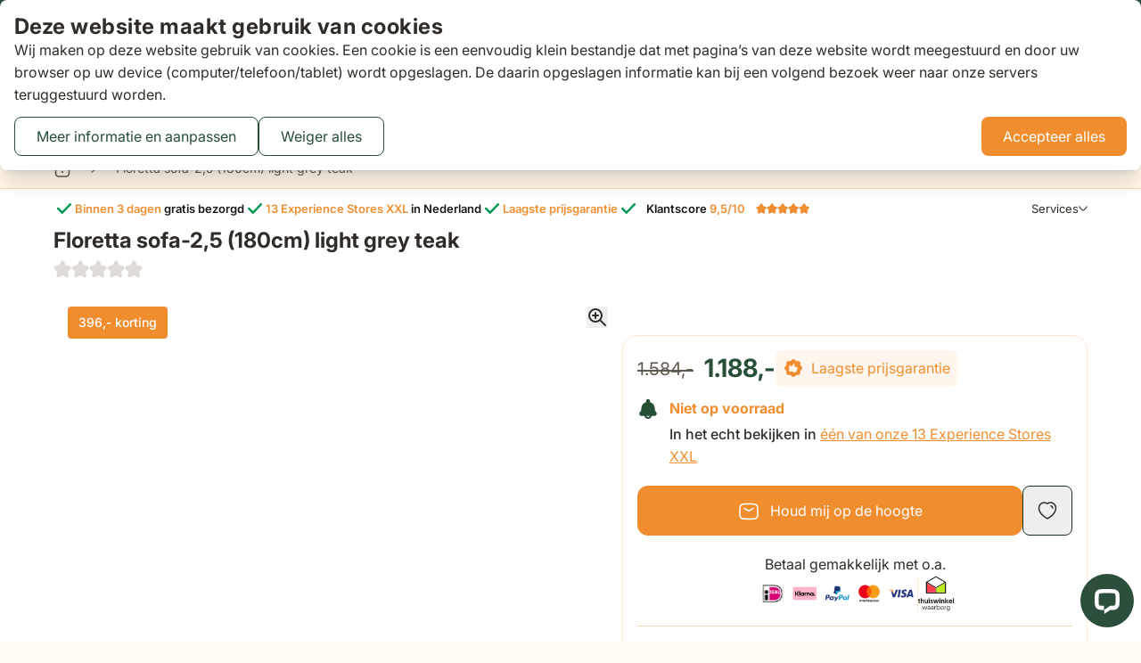

--- FILE ---
content_type: application/javascript
request_url: https://www.tuinmeubelshop.nl/static/version1764874560/frontend/VanDerGarde/Hyva/nl_NL/Emico_CookieBanner/js/banner.js
body_size: 2201
content:
// @ts-check
/**
 * @type {boolean} - Whether the groups have been rendered yet. Prevents rendering multiple times.
 */
let isGroupsRendered = false;
/**
 * @type {HTMLElement | null} - The dialog with cookie details
 */
const details = document.getElementById("_ec-details");
/**
 * @type {HTMLElement | null} - The default dialog that is first shown to the user
 */
const defaultDialog = document.getElementById("_ec-default");
/**
 * The current history cookie object
 */
const jsonElement = document.getElementById("_ec-json")?.textContent;
/**
 * @typedef Cookie
 * @property {string} name
 * @property {string} provider
 * @property {string} group
 * @property {string} description
 * @property {string} retention
 * @property {string} type
 */
/**
 * @typedef Provider
 * @property {string} name
 * @property {string} description
 * @property {string} url
 */
/**
 * @typedef Group
 * @property {string} identifier
 * @property {string} name
 * @property {string} description
 */
/**
 * @type {{
 * cookies: Cookie[],
 * providers: Provider[],
 * groups: Group[],
 * }}
 */
const json = JSON.parse(jsonElement ?? "{}");

/**
 * Get all groups from the Cookie JSON object
 * @returns {string[]} - An array of unique group names
 */
function getGroups() {
    return json.groups.map((g) => g.identifier);
}

/**
 * @typedef ConsentStatus
 *
 * @property {string} hash Hash of the last cookie configuration
 * @property {string} user Random user ID
 * @property {string[]} [groups] Array of groups that have consent
 * @property {boolean} [all] True if all groups have consent
 * @property {boolean} [none] True if no groups have consent
 */
/**
 * Logs the consent status using the GraphQL API
 * @param {ConsentStatus} consent
 */
async function logConsent(consent) {
    const graphqlHeaders = new Headers();
    graphqlHeaders.append("Content-Type", "application/json");
    graphqlHeaders.append("Accept", "application/json");

    const hash = consent.hash;
    const allGroups = getGroups();
    const groups = consent.none
        ? []
        : consent.all
          ? allGroups.filter((g) => g !== "essential")
          : consent.groups;

    fetch("/graphql", {
        method: "POST",
        headers: graphqlHeaders,
        body: JSON.stringify({
            query: `mutation ($input: Consent!) {
                logCookies(input: $input) {
                    success
                    message
                }
            }`,
            variables: {
                input: {
                    hash,
                    user: consent.user,
                    groups,
                },
            },
        }),
    });
}

/**
 * Groups an array of objects by a specified key or key-generation function
 * @param {Array} array - The array to group
 * @param {string|function} key - The key to group by, or a function that returns the grouping key
 * @returns {Object} An object where keys are group identifiers and values are arrays of grouped items
 */
function groupBy(array, key) {
    // If key is a string, create a function that extracts that property
    const keyFunc = typeof key === "string" ? (item) => item[key] : key;
    return array.reduce((grouped, item) => {
        // Get the group key for this item
        const groupKey = keyFunc(item);

        // If the group doesn't exist, create it
        if (!grouped[groupKey]) {
            grouped[groupKey] = [];
        }

        // Add the item to its group
        grouped[groupKey].push(item);

        return grouped;
    }, {});
}

/**
 * Renders the groups in the dialog
 * @returns {void}
 */
function renderGroups() {
    if (isGroupsRendered) {
        return;
    }
    isGroupsRendered = true;

    /**
     * @type {HTMLTemplateElement|null} - The template for a group
     */
    const groupTemplate = /** @type {HTMLTemplateElement|null} */ (
        document.getElementById("_ec-group-tpl")
    );
    /**
     * @type {HTMLTemplateElement|null} - The template for a provider
     */
    const providerTemplate = /** @type {HTMLTemplateElement|null} */ (
        document.getElementById("_ec-provider-tpl")
    );
    /**
     * @type {HTMLTemplateElement|null} - The template for a cookie
     */
    const cookieTemplate = /** @type {HTMLTemplateElement|null} */ (
        document.getElementById("_ec-cookie-tpl")
    );
    /**
     * @type {HTMLElement|null} - The target element for the rendered groups
     */
    const groupsTarget = /** @type {HTMLElement|null} */ (
        document.getElementById("_ec-groups")
    );

    if (!details) {
        throw new Error("Details element not found");
    }

    details
        .querySelectorAll("._ec-proof-hash")
        .forEach((elem) => (elem.textContent = window.cookieApi.hash));
    details
        .querySelectorAll("._ec-proof-user")
        .forEach((elem) => (elem.textContent = window.cookieApi.user));

    for (const group of json.groups) {
        const hasCookies = json.cookies.some(
            (cookie) => cookie.group === group.identifier,
        );
        if (!hasCookies) {
            continue;
        }

        const clone = /** @type {HTMLElement} */ (
            groupTemplate?.content.cloneNode(true)
        );
        clone
            ?.querySelectorAll("._ec-group-name")
            ?.forEach((elem) => (elem.textContent = group.name));
        clone
            .querySelectorAll("._ec-group-description")
            .forEach((elem) => (elem.textContent = group?.description ?? ""));
        const checkbox = /** @type {HTMLInputElement} */ (
            clone.querySelector("._ec-checkbox")
        );
        checkbox.value = group.identifier;
        checkbox.disabled = group.identifier === "essential";
        checkbox.checked =
            group.identifier === "essential" ||
            group.identifier === "functional";

        const providers = groupBy(
            json.cookies.filter((cookie) => cookie.group === group.identifier),
            (/** @type { Cookie } */ cookie) => cookie.provider,
        );

        for (const provider of Object.keys(providers)) {
            const providerInfo = json.providers.find(
                (g) => g.name === provider,
            );
            const providerClone = /** @type {HTMLElement} */ (
                providerTemplate?.content.cloneNode(true)
            );
            providerClone
                ?.querySelectorAll("._ec-provider-name")
                ?.forEach((elem) => (elem.textContent = provider));
            providerClone
                ?.querySelectorAll("._ec-provider-link")
                ?.forEach(
                    (elem) =>
                        /** @type {HTMLAnchorElement} */ (
                            elem.href = providerInfo?.url ?? ""
                        ),
                );
            providerClone
                ?.querySelectorAll("._ec-provider-description")
                ?.forEach(
                    (elem) =>
                        /** @type {HTMLAnchorElement} */ (
                            elem.href = providerInfo?.description ?? ""
                        ),
                );

            for (const cookie of providers[provider]) {
                const cookieClone = /** @type {HTMLElement} */ (
                    cookieTemplate?.content.cloneNode(true)
                );
                cookieClone
                    .querySelectorAll("._ec-name")
                    .forEach((elem) => (elem.textContent = cookie.name));
                cookieClone
                    .querySelectorAll("._ec-type")
                    .forEach((elem) => (elem.textContent = cookie.type));
                cookieClone
                    .querySelectorAll("._ec-retention")
                    .forEach((elem) => (elem.textContent = cookie.retention));
                cookieClone
                    .querySelectorAll("._ec-description")
                    .forEach((elem) => (elem.textContent = cookie.description));
                providerClone.querySelector("._ec-tbody")?.append(cookieClone);
            }

            clone.querySelector("._ec-vendors")?.append(providerClone);
        }

        groupsTarget?.append(clone);
    }
}

// Setup event listeners to render the groups and handle form submission
defaultDialog?.querySelector("._ec-accept-all")?.addEventListener(
    "click",
    () => {
        window.cookieApi?.acceptAll();
    },
    {
        passive: true,
    },
);

defaultDialog?.querySelector("._ec-reject-all")?.addEventListener(
    "click",
    () => {
        window.cookieApi?.declineAll();
    },
    {
        passive: true,
    },
);

defaultDialog?.querySelector("._ec-learn-more")?.addEventListener(
    "click",
    () => {
        renderGroups();
        defaultDialog?.classList.add("hidden");
        details?.classList.remove("hidden");
    },
    {
        passive: true,
    },
);
details?.querySelector("._ec-go-back")?.addEventListener(
    "click",
    () => {
        details?.classList.add("hidden");
        defaultDialog?.classList.remove("hidden");
    },
    {
        passive: true,
    },
);
details?.addEventListener("submit", (e) => {
    if (!(e.currentTarget instanceof HTMLFormElement)) {
        return;
    }
    e.preventDefault();
    const formData = new FormData(e.currentTarget);
    window.cookieApi?.acceptGroups(formData.getAll("group"));
});

window.addEventListener("consent-change", (e) => {
    if (e instanceof CustomEvent) {
        logConsent(e.detail);
    }
});
